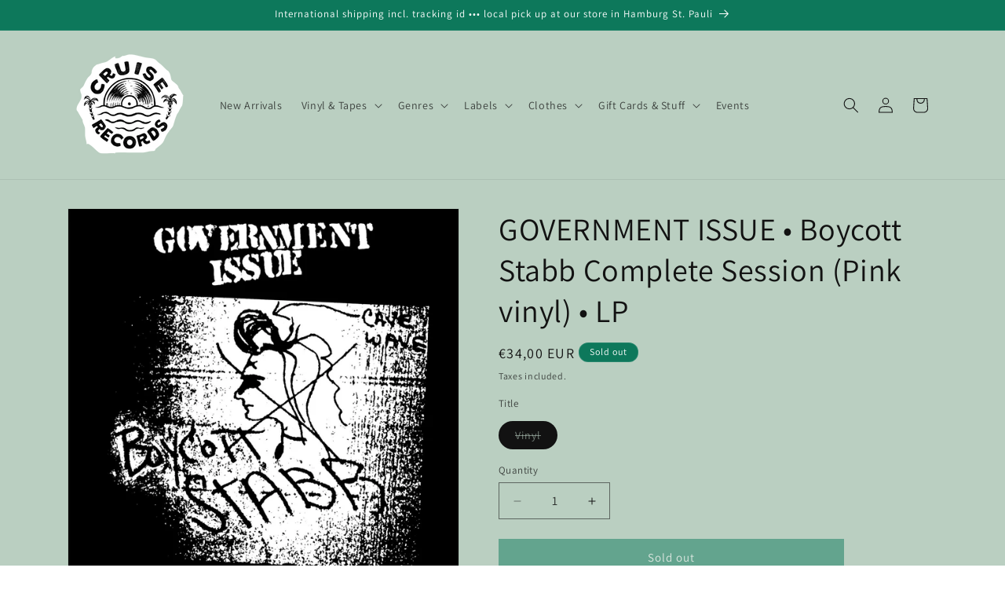

--- FILE ---
content_type: text/javascript; charset=utf-8
request_url: https://cruiserecords.de/products/cr_08032023_00001.js
body_size: 242
content:
{"id":8181305540873,"title":"GOVERNMENT ISSUE • Boycott Stabb Complete Session (Pink vinyl) • LP","handle":"cr_08032023_00001","description":"\u003cmeta charset=\"utf-8\"\u003e\u003cspan\u003eWhen Government Issue recorded Boycott Stabb in November 1982 they initially tracked 20 songs, including several older previously recorded songs. The band had been through a major line-up change and finally decided only to release only the newest songs. The outtakes have remained un-mixed and unreleased until now. Side A of this 12\" LP features the original 'Boycott Stabb' songs and Side B features the outtakes. Produced by Ian MacKaye.\u003c\/span\u003e","published_at":"2023-03-08T19:46:19+01:00","created_at":"2023-03-08T18:46:29+01:00","vendor":"375 Media","type":"Vinyl","tags":["Records \u0026 Zines","Stuff"],"price":3400,"price_min":3400,"price_max":3400,"available":false,"price_varies":false,"compare_at_price":null,"compare_at_price_min":0,"compare_at_price_max":0,"compare_at_price_varies":false,"variants":[{"id":44259836625161,"title":"Vinyl","option1":"Vinyl","option2":null,"option3":null,"sku":"CR_09032023_00001","requires_shipping":true,"taxable":true,"featured_image":null,"available":false,"name":"GOVERNMENT ISSUE • Boycott Stabb Complete Session (Pink vinyl) • LP - Vinyl","public_title":"Vinyl","options":["Vinyl"],"price":3400,"weight":500,"compare_at_price":null,"inventory_management":"pakajo-gmbh","barcode":"5051142010674","requires_selling_plan":false,"selling_plan_allocations":[]}],"images":["\/\/cdn.shopify.com\/s\/files\/1\/0524\/6353\/4240\/products\/a1833275467_10.jpg?v=1678301176"],"featured_image":"\/\/cdn.shopify.com\/s\/files\/1\/0524\/6353\/4240\/products\/a1833275467_10.jpg?v=1678301176","options":[{"name":"Title","position":1,"values":["Vinyl"]}],"url":"\/products\/cr_08032023_00001","media":[{"alt":null,"id":35870125293833,"position":1,"preview_image":{"aspect_ratio":1.0,"height":1200,"width":1200,"src":"https:\/\/cdn.shopify.com\/s\/files\/1\/0524\/6353\/4240\/products\/a1833275467_10.jpg?v=1678301176"},"aspect_ratio":1.0,"height":1200,"media_type":"image","src":"https:\/\/cdn.shopify.com\/s\/files\/1\/0524\/6353\/4240\/products\/a1833275467_10.jpg?v=1678301176","width":1200}],"requires_selling_plan":false,"selling_plan_groups":[]}

--- FILE ---
content_type: text/javascript; charset=utf-8
request_url: https://cruiserecords.de/products/cr_08032023_00001.js
body_size: 891
content:
{"id":8181305540873,"title":"GOVERNMENT ISSUE • Boycott Stabb Complete Session (Pink vinyl) • LP","handle":"cr_08032023_00001","description":"\u003cmeta charset=\"utf-8\"\u003e\u003cspan\u003eWhen Government Issue recorded Boycott Stabb in November 1982 they initially tracked 20 songs, including several older previously recorded songs. The band had been through a major line-up change and finally decided only to release only the newest songs. The outtakes have remained un-mixed and unreleased until now. Side A of this 12\" LP features the original 'Boycott Stabb' songs and Side B features the outtakes. Produced by Ian MacKaye.\u003c\/span\u003e","published_at":"2023-03-08T19:46:19+01:00","created_at":"2023-03-08T18:46:29+01:00","vendor":"375 Media","type":"Vinyl","tags":["Records \u0026 Zines","Stuff"],"price":3400,"price_min":3400,"price_max":3400,"available":false,"price_varies":false,"compare_at_price":null,"compare_at_price_min":0,"compare_at_price_max":0,"compare_at_price_varies":false,"variants":[{"id":44259836625161,"title":"Vinyl","option1":"Vinyl","option2":null,"option3":null,"sku":"CR_09032023_00001","requires_shipping":true,"taxable":true,"featured_image":null,"available":false,"name":"GOVERNMENT ISSUE • Boycott Stabb Complete Session (Pink vinyl) • LP - Vinyl","public_title":"Vinyl","options":["Vinyl"],"price":3400,"weight":500,"compare_at_price":null,"inventory_management":"pakajo-gmbh","barcode":"5051142010674","requires_selling_plan":false,"selling_plan_allocations":[]}],"images":["\/\/cdn.shopify.com\/s\/files\/1\/0524\/6353\/4240\/products\/a1833275467_10.jpg?v=1678301176"],"featured_image":"\/\/cdn.shopify.com\/s\/files\/1\/0524\/6353\/4240\/products\/a1833275467_10.jpg?v=1678301176","options":[{"name":"Title","position":1,"values":["Vinyl"]}],"url":"\/products\/cr_08032023_00001","media":[{"alt":null,"id":35870125293833,"position":1,"preview_image":{"aspect_ratio":1.0,"height":1200,"width":1200,"src":"https:\/\/cdn.shopify.com\/s\/files\/1\/0524\/6353\/4240\/products\/a1833275467_10.jpg?v=1678301176"},"aspect_ratio":1.0,"height":1200,"media_type":"image","src":"https:\/\/cdn.shopify.com\/s\/files\/1\/0524\/6353\/4240\/products\/a1833275467_10.jpg?v=1678301176","width":1200}],"requires_selling_plan":false,"selling_plan_groups":[]}